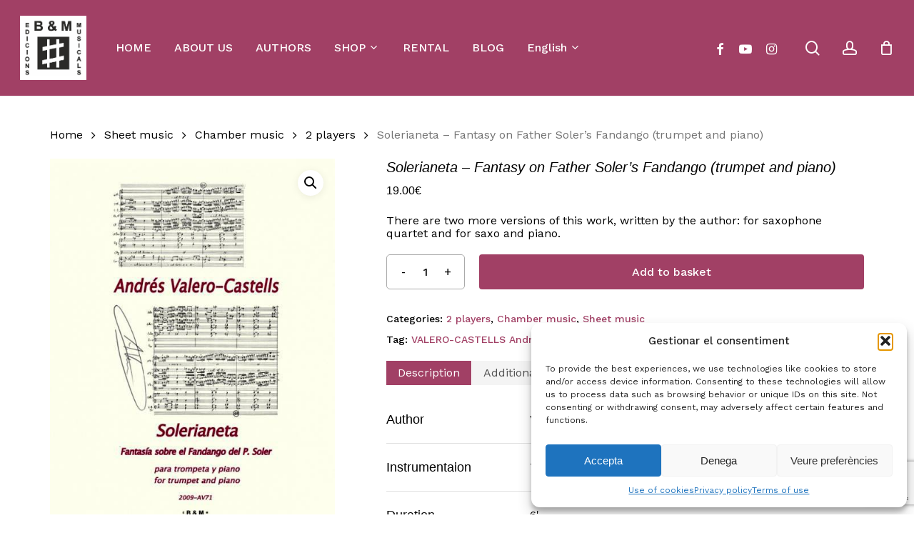

--- FILE ---
content_type: text/html; charset=utf-8
request_url: https://www.google.com/recaptcha/api2/anchor?ar=1&k=6LehlgQgAAAAACR7BGWMNcJt62tw1xt4NSY9M62z&co=aHR0cHM6Ly9icm90b25zbWVyY2FkYWwuY29tOjQ0Mw..&hl=en-GB&v=PoyoqOPhxBO7pBk68S4YbpHZ&size=invisible&anchor-ms=20000&execute-ms=30000&cb=hsuamtk7el2q
body_size: 49132
content:
<!DOCTYPE HTML><html dir="ltr" lang="en-GB"><head><meta http-equiv="Content-Type" content="text/html; charset=UTF-8">
<meta http-equiv="X-UA-Compatible" content="IE=edge">
<title>reCAPTCHA</title>
<style type="text/css">
/* cyrillic-ext */
@font-face {
  font-family: 'Roboto';
  font-style: normal;
  font-weight: 400;
  font-stretch: 100%;
  src: url(//fonts.gstatic.com/s/roboto/v48/KFO7CnqEu92Fr1ME7kSn66aGLdTylUAMa3GUBHMdazTgWw.woff2) format('woff2');
  unicode-range: U+0460-052F, U+1C80-1C8A, U+20B4, U+2DE0-2DFF, U+A640-A69F, U+FE2E-FE2F;
}
/* cyrillic */
@font-face {
  font-family: 'Roboto';
  font-style: normal;
  font-weight: 400;
  font-stretch: 100%;
  src: url(//fonts.gstatic.com/s/roboto/v48/KFO7CnqEu92Fr1ME7kSn66aGLdTylUAMa3iUBHMdazTgWw.woff2) format('woff2');
  unicode-range: U+0301, U+0400-045F, U+0490-0491, U+04B0-04B1, U+2116;
}
/* greek-ext */
@font-face {
  font-family: 'Roboto';
  font-style: normal;
  font-weight: 400;
  font-stretch: 100%;
  src: url(//fonts.gstatic.com/s/roboto/v48/KFO7CnqEu92Fr1ME7kSn66aGLdTylUAMa3CUBHMdazTgWw.woff2) format('woff2');
  unicode-range: U+1F00-1FFF;
}
/* greek */
@font-face {
  font-family: 'Roboto';
  font-style: normal;
  font-weight: 400;
  font-stretch: 100%;
  src: url(//fonts.gstatic.com/s/roboto/v48/KFO7CnqEu92Fr1ME7kSn66aGLdTylUAMa3-UBHMdazTgWw.woff2) format('woff2');
  unicode-range: U+0370-0377, U+037A-037F, U+0384-038A, U+038C, U+038E-03A1, U+03A3-03FF;
}
/* math */
@font-face {
  font-family: 'Roboto';
  font-style: normal;
  font-weight: 400;
  font-stretch: 100%;
  src: url(//fonts.gstatic.com/s/roboto/v48/KFO7CnqEu92Fr1ME7kSn66aGLdTylUAMawCUBHMdazTgWw.woff2) format('woff2');
  unicode-range: U+0302-0303, U+0305, U+0307-0308, U+0310, U+0312, U+0315, U+031A, U+0326-0327, U+032C, U+032F-0330, U+0332-0333, U+0338, U+033A, U+0346, U+034D, U+0391-03A1, U+03A3-03A9, U+03B1-03C9, U+03D1, U+03D5-03D6, U+03F0-03F1, U+03F4-03F5, U+2016-2017, U+2034-2038, U+203C, U+2040, U+2043, U+2047, U+2050, U+2057, U+205F, U+2070-2071, U+2074-208E, U+2090-209C, U+20D0-20DC, U+20E1, U+20E5-20EF, U+2100-2112, U+2114-2115, U+2117-2121, U+2123-214F, U+2190, U+2192, U+2194-21AE, U+21B0-21E5, U+21F1-21F2, U+21F4-2211, U+2213-2214, U+2216-22FF, U+2308-230B, U+2310, U+2319, U+231C-2321, U+2336-237A, U+237C, U+2395, U+239B-23B7, U+23D0, U+23DC-23E1, U+2474-2475, U+25AF, U+25B3, U+25B7, U+25BD, U+25C1, U+25CA, U+25CC, U+25FB, U+266D-266F, U+27C0-27FF, U+2900-2AFF, U+2B0E-2B11, U+2B30-2B4C, U+2BFE, U+3030, U+FF5B, U+FF5D, U+1D400-1D7FF, U+1EE00-1EEFF;
}
/* symbols */
@font-face {
  font-family: 'Roboto';
  font-style: normal;
  font-weight: 400;
  font-stretch: 100%;
  src: url(//fonts.gstatic.com/s/roboto/v48/KFO7CnqEu92Fr1ME7kSn66aGLdTylUAMaxKUBHMdazTgWw.woff2) format('woff2');
  unicode-range: U+0001-000C, U+000E-001F, U+007F-009F, U+20DD-20E0, U+20E2-20E4, U+2150-218F, U+2190, U+2192, U+2194-2199, U+21AF, U+21E6-21F0, U+21F3, U+2218-2219, U+2299, U+22C4-22C6, U+2300-243F, U+2440-244A, U+2460-24FF, U+25A0-27BF, U+2800-28FF, U+2921-2922, U+2981, U+29BF, U+29EB, U+2B00-2BFF, U+4DC0-4DFF, U+FFF9-FFFB, U+10140-1018E, U+10190-1019C, U+101A0, U+101D0-101FD, U+102E0-102FB, U+10E60-10E7E, U+1D2C0-1D2D3, U+1D2E0-1D37F, U+1F000-1F0FF, U+1F100-1F1AD, U+1F1E6-1F1FF, U+1F30D-1F30F, U+1F315, U+1F31C, U+1F31E, U+1F320-1F32C, U+1F336, U+1F378, U+1F37D, U+1F382, U+1F393-1F39F, U+1F3A7-1F3A8, U+1F3AC-1F3AF, U+1F3C2, U+1F3C4-1F3C6, U+1F3CA-1F3CE, U+1F3D4-1F3E0, U+1F3ED, U+1F3F1-1F3F3, U+1F3F5-1F3F7, U+1F408, U+1F415, U+1F41F, U+1F426, U+1F43F, U+1F441-1F442, U+1F444, U+1F446-1F449, U+1F44C-1F44E, U+1F453, U+1F46A, U+1F47D, U+1F4A3, U+1F4B0, U+1F4B3, U+1F4B9, U+1F4BB, U+1F4BF, U+1F4C8-1F4CB, U+1F4D6, U+1F4DA, U+1F4DF, U+1F4E3-1F4E6, U+1F4EA-1F4ED, U+1F4F7, U+1F4F9-1F4FB, U+1F4FD-1F4FE, U+1F503, U+1F507-1F50B, U+1F50D, U+1F512-1F513, U+1F53E-1F54A, U+1F54F-1F5FA, U+1F610, U+1F650-1F67F, U+1F687, U+1F68D, U+1F691, U+1F694, U+1F698, U+1F6AD, U+1F6B2, U+1F6B9-1F6BA, U+1F6BC, U+1F6C6-1F6CF, U+1F6D3-1F6D7, U+1F6E0-1F6EA, U+1F6F0-1F6F3, U+1F6F7-1F6FC, U+1F700-1F7FF, U+1F800-1F80B, U+1F810-1F847, U+1F850-1F859, U+1F860-1F887, U+1F890-1F8AD, U+1F8B0-1F8BB, U+1F8C0-1F8C1, U+1F900-1F90B, U+1F93B, U+1F946, U+1F984, U+1F996, U+1F9E9, U+1FA00-1FA6F, U+1FA70-1FA7C, U+1FA80-1FA89, U+1FA8F-1FAC6, U+1FACE-1FADC, U+1FADF-1FAE9, U+1FAF0-1FAF8, U+1FB00-1FBFF;
}
/* vietnamese */
@font-face {
  font-family: 'Roboto';
  font-style: normal;
  font-weight: 400;
  font-stretch: 100%;
  src: url(//fonts.gstatic.com/s/roboto/v48/KFO7CnqEu92Fr1ME7kSn66aGLdTylUAMa3OUBHMdazTgWw.woff2) format('woff2');
  unicode-range: U+0102-0103, U+0110-0111, U+0128-0129, U+0168-0169, U+01A0-01A1, U+01AF-01B0, U+0300-0301, U+0303-0304, U+0308-0309, U+0323, U+0329, U+1EA0-1EF9, U+20AB;
}
/* latin-ext */
@font-face {
  font-family: 'Roboto';
  font-style: normal;
  font-weight: 400;
  font-stretch: 100%;
  src: url(//fonts.gstatic.com/s/roboto/v48/KFO7CnqEu92Fr1ME7kSn66aGLdTylUAMa3KUBHMdazTgWw.woff2) format('woff2');
  unicode-range: U+0100-02BA, U+02BD-02C5, U+02C7-02CC, U+02CE-02D7, U+02DD-02FF, U+0304, U+0308, U+0329, U+1D00-1DBF, U+1E00-1E9F, U+1EF2-1EFF, U+2020, U+20A0-20AB, U+20AD-20C0, U+2113, U+2C60-2C7F, U+A720-A7FF;
}
/* latin */
@font-face {
  font-family: 'Roboto';
  font-style: normal;
  font-weight: 400;
  font-stretch: 100%;
  src: url(//fonts.gstatic.com/s/roboto/v48/KFO7CnqEu92Fr1ME7kSn66aGLdTylUAMa3yUBHMdazQ.woff2) format('woff2');
  unicode-range: U+0000-00FF, U+0131, U+0152-0153, U+02BB-02BC, U+02C6, U+02DA, U+02DC, U+0304, U+0308, U+0329, U+2000-206F, U+20AC, U+2122, U+2191, U+2193, U+2212, U+2215, U+FEFF, U+FFFD;
}
/* cyrillic-ext */
@font-face {
  font-family: 'Roboto';
  font-style: normal;
  font-weight: 500;
  font-stretch: 100%;
  src: url(//fonts.gstatic.com/s/roboto/v48/KFO7CnqEu92Fr1ME7kSn66aGLdTylUAMa3GUBHMdazTgWw.woff2) format('woff2');
  unicode-range: U+0460-052F, U+1C80-1C8A, U+20B4, U+2DE0-2DFF, U+A640-A69F, U+FE2E-FE2F;
}
/* cyrillic */
@font-face {
  font-family: 'Roboto';
  font-style: normal;
  font-weight: 500;
  font-stretch: 100%;
  src: url(//fonts.gstatic.com/s/roboto/v48/KFO7CnqEu92Fr1ME7kSn66aGLdTylUAMa3iUBHMdazTgWw.woff2) format('woff2');
  unicode-range: U+0301, U+0400-045F, U+0490-0491, U+04B0-04B1, U+2116;
}
/* greek-ext */
@font-face {
  font-family: 'Roboto';
  font-style: normal;
  font-weight: 500;
  font-stretch: 100%;
  src: url(//fonts.gstatic.com/s/roboto/v48/KFO7CnqEu92Fr1ME7kSn66aGLdTylUAMa3CUBHMdazTgWw.woff2) format('woff2');
  unicode-range: U+1F00-1FFF;
}
/* greek */
@font-face {
  font-family: 'Roboto';
  font-style: normal;
  font-weight: 500;
  font-stretch: 100%;
  src: url(//fonts.gstatic.com/s/roboto/v48/KFO7CnqEu92Fr1ME7kSn66aGLdTylUAMa3-UBHMdazTgWw.woff2) format('woff2');
  unicode-range: U+0370-0377, U+037A-037F, U+0384-038A, U+038C, U+038E-03A1, U+03A3-03FF;
}
/* math */
@font-face {
  font-family: 'Roboto';
  font-style: normal;
  font-weight: 500;
  font-stretch: 100%;
  src: url(//fonts.gstatic.com/s/roboto/v48/KFO7CnqEu92Fr1ME7kSn66aGLdTylUAMawCUBHMdazTgWw.woff2) format('woff2');
  unicode-range: U+0302-0303, U+0305, U+0307-0308, U+0310, U+0312, U+0315, U+031A, U+0326-0327, U+032C, U+032F-0330, U+0332-0333, U+0338, U+033A, U+0346, U+034D, U+0391-03A1, U+03A3-03A9, U+03B1-03C9, U+03D1, U+03D5-03D6, U+03F0-03F1, U+03F4-03F5, U+2016-2017, U+2034-2038, U+203C, U+2040, U+2043, U+2047, U+2050, U+2057, U+205F, U+2070-2071, U+2074-208E, U+2090-209C, U+20D0-20DC, U+20E1, U+20E5-20EF, U+2100-2112, U+2114-2115, U+2117-2121, U+2123-214F, U+2190, U+2192, U+2194-21AE, U+21B0-21E5, U+21F1-21F2, U+21F4-2211, U+2213-2214, U+2216-22FF, U+2308-230B, U+2310, U+2319, U+231C-2321, U+2336-237A, U+237C, U+2395, U+239B-23B7, U+23D0, U+23DC-23E1, U+2474-2475, U+25AF, U+25B3, U+25B7, U+25BD, U+25C1, U+25CA, U+25CC, U+25FB, U+266D-266F, U+27C0-27FF, U+2900-2AFF, U+2B0E-2B11, U+2B30-2B4C, U+2BFE, U+3030, U+FF5B, U+FF5D, U+1D400-1D7FF, U+1EE00-1EEFF;
}
/* symbols */
@font-face {
  font-family: 'Roboto';
  font-style: normal;
  font-weight: 500;
  font-stretch: 100%;
  src: url(//fonts.gstatic.com/s/roboto/v48/KFO7CnqEu92Fr1ME7kSn66aGLdTylUAMaxKUBHMdazTgWw.woff2) format('woff2');
  unicode-range: U+0001-000C, U+000E-001F, U+007F-009F, U+20DD-20E0, U+20E2-20E4, U+2150-218F, U+2190, U+2192, U+2194-2199, U+21AF, U+21E6-21F0, U+21F3, U+2218-2219, U+2299, U+22C4-22C6, U+2300-243F, U+2440-244A, U+2460-24FF, U+25A0-27BF, U+2800-28FF, U+2921-2922, U+2981, U+29BF, U+29EB, U+2B00-2BFF, U+4DC0-4DFF, U+FFF9-FFFB, U+10140-1018E, U+10190-1019C, U+101A0, U+101D0-101FD, U+102E0-102FB, U+10E60-10E7E, U+1D2C0-1D2D3, U+1D2E0-1D37F, U+1F000-1F0FF, U+1F100-1F1AD, U+1F1E6-1F1FF, U+1F30D-1F30F, U+1F315, U+1F31C, U+1F31E, U+1F320-1F32C, U+1F336, U+1F378, U+1F37D, U+1F382, U+1F393-1F39F, U+1F3A7-1F3A8, U+1F3AC-1F3AF, U+1F3C2, U+1F3C4-1F3C6, U+1F3CA-1F3CE, U+1F3D4-1F3E0, U+1F3ED, U+1F3F1-1F3F3, U+1F3F5-1F3F7, U+1F408, U+1F415, U+1F41F, U+1F426, U+1F43F, U+1F441-1F442, U+1F444, U+1F446-1F449, U+1F44C-1F44E, U+1F453, U+1F46A, U+1F47D, U+1F4A3, U+1F4B0, U+1F4B3, U+1F4B9, U+1F4BB, U+1F4BF, U+1F4C8-1F4CB, U+1F4D6, U+1F4DA, U+1F4DF, U+1F4E3-1F4E6, U+1F4EA-1F4ED, U+1F4F7, U+1F4F9-1F4FB, U+1F4FD-1F4FE, U+1F503, U+1F507-1F50B, U+1F50D, U+1F512-1F513, U+1F53E-1F54A, U+1F54F-1F5FA, U+1F610, U+1F650-1F67F, U+1F687, U+1F68D, U+1F691, U+1F694, U+1F698, U+1F6AD, U+1F6B2, U+1F6B9-1F6BA, U+1F6BC, U+1F6C6-1F6CF, U+1F6D3-1F6D7, U+1F6E0-1F6EA, U+1F6F0-1F6F3, U+1F6F7-1F6FC, U+1F700-1F7FF, U+1F800-1F80B, U+1F810-1F847, U+1F850-1F859, U+1F860-1F887, U+1F890-1F8AD, U+1F8B0-1F8BB, U+1F8C0-1F8C1, U+1F900-1F90B, U+1F93B, U+1F946, U+1F984, U+1F996, U+1F9E9, U+1FA00-1FA6F, U+1FA70-1FA7C, U+1FA80-1FA89, U+1FA8F-1FAC6, U+1FACE-1FADC, U+1FADF-1FAE9, U+1FAF0-1FAF8, U+1FB00-1FBFF;
}
/* vietnamese */
@font-face {
  font-family: 'Roboto';
  font-style: normal;
  font-weight: 500;
  font-stretch: 100%;
  src: url(//fonts.gstatic.com/s/roboto/v48/KFO7CnqEu92Fr1ME7kSn66aGLdTylUAMa3OUBHMdazTgWw.woff2) format('woff2');
  unicode-range: U+0102-0103, U+0110-0111, U+0128-0129, U+0168-0169, U+01A0-01A1, U+01AF-01B0, U+0300-0301, U+0303-0304, U+0308-0309, U+0323, U+0329, U+1EA0-1EF9, U+20AB;
}
/* latin-ext */
@font-face {
  font-family: 'Roboto';
  font-style: normal;
  font-weight: 500;
  font-stretch: 100%;
  src: url(//fonts.gstatic.com/s/roboto/v48/KFO7CnqEu92Fr1ME7kSn66aGLdTylUAMa3KUBHMdazTgWw.woff2) format('woff2');
  unicode-range: U+0100-02BA, U+02BD-02C5, U+02C7-02CC, U+02CE-02D7, U+02DD-02FF, U+0304, U+0308, U+0329, U+1D00-1DBF, U+1E00-1E9F, U+1EF2-1EFF, U+2020, U+20A0-20AB, U+20AD-20C0, U+2113, U+2C60-2C7F, U+A720-A7FF;
}
/* latin */
@font-face {
  font-family: 'Roboto';
  font-style: normal;
  font-weight: 500;
  font-stretch: 100%;
  src: url(//fonts.gstatic.com/s/roboto/v48/KFO7CnqEu92Fr1ME7kSn66aGLdTylUAMa3yUBHMdazQ.woff2) format('woff2');
  unicode-range: U+0000-00FF, U+0131, U+0152-0153, U+02BB-02BC, U+02C6, U+02DA, U+02DC, U+0304, U+0308, U+0329, U+2000-206F, U+20AC, U+2122, U+2191, U+2193, U+2212, U+2215, U+FEFF, U+FFFD;
}
/* cyrillic-ext */
@font-face {
  font-family: 'Roboto';
  font-style: normal;
  font-weight: 900;
  font-stretch: 100%;
  src: url(//fonts.gstatic.com/s/roboto/v48/KFO7CnqEu92Fr1ME7kSn66aGLdTylUAMa3GUBHMdazTgWw.woff2) format('woff2');
  unicode-range: U+0460-052F, U+1C80-1C8A, U+20B4, U+2DE0-2DFF, U+A640-A69F, U+FE2E-FE2F;
}
/* cyrillic */
@font-face {
  font-family: 'Roboto';
  font-style: normal;
  font-weight: 900;
  font-stretch: 100%;
  src: url(//fonts.gstatic.com/s/roboto/v48/KFO7CnqEu92Fr1ME7kSn66aGLdTylUAMa3iUBHMdazTgWw.woff2) format('woff2');
  unicode-range: U+0301, U+0400-045F, U+0490-0491, U+04B0-04B1, U+2116;
}
/* greek-ext */
@font-face {
  font-family: 'Roboto';
  font-style: normal;
  font-weight: 900;
  font-stretch: 100%;
  src: url(//fonts.gstatic.com/s/roboto/v48/KFO7CnqEu92Fr1ME7kSn66aGLdTylUAMa3CUBHMdazTgWw.woff2) format('woff2');
  unicode-range: U+1F00-1FFF;
}
/* greek */
@font-face {
  font-family: 'Roboto';
  font-style: normal;
  font-weight: 900;
  font-stretch: 100%;
  src: url(//fonts.gstatic.com/s/roboto/v48/KFO7CnqEu92Fr1ME7kSn66aGLdTylUAMa3-UBHMdazTgWw.woff2) format('woff2');
  unicode-range: U+0370-0377, U+037A-037F, U+0384-038A, U+038C, U+038E-03A1, U+03A3-03FF;
}
/* math */
@font-face {
  font-family: 'Roboto';
  font-style: normal;
  font-weight: 900;
  font-stretch: 100%;
  src: url(//fonts.gstatic.com/s/roboto/v48/KFO7CnqEu92Fr1ME7kSn66aGLdTylUAMawCUBHMdazTgWw.woff2) format('woff2');
  unicode-range: U+0302-0303, U+0305, U+0307-0308, U+0310, U+0312, U+0315, U+031A, U+0326-0327, U+032C, U+032F-0330, U+0332-0333, U+0338, U+033A, U+0346, U+034D, U+0391-03A1, U+03A3-03A9, U+03B1-03C9, U+03D1, U+03D5-03D6, U+03F0-03F1, U+03F4-03F5, U+2016-2017, U+2034-2038, U+203C, U+2040, U+2043, U+2047, U+2050, U+2057, U+205F, U+2070-2071, U+2074-208E, U+2090-209C, U+20D0-20DC, U+20E1, U+20E5-20EF, U+2100-2112, U+2114-2115, U+2117-2121, U+2123-214F, U+2190, U+2192, U+2194-21AE, U+21B0-21E5, U+21F1-21F2, U+21F4-2211, U+2213-2214, U+2216-22FF, U+2308-230B, U+2310, U+2319, U+231C-2321, U+2336-237A, U+237C, U+2395, U+239B-23B7, U+23D0, U+23DC-23E1, U+2474-2475, U+25AF, U+25B3, U+25B7, U+25BD, U+25C1, U+25CA, U+25CC, U+25FB, U+266D-266F, U+27C0-27FF, U+2900-2AFF, U+2B0E-2B11, U+2B30-2B4C, U+2BFE, U+3030, U+FF5B, U+FF5D, U+1D400-1D7FF, U+1EE00-1EEFF;
}
/* symbols */
@font-face {
  font-family: 'Roboto';
  font-style: normal;
  font-weight: 900;
  font-stretch: 100%;
  src: url(//fonts.gstatic.com/s/roboto/v48/KFO7CnqEu92Fr1ME7kSn66aGLdTylUAMaxKUBHMdazTgWw.woff2) format('woff2');
  unicode-range: U+0001-000C, U+000E-001F, U+007F-009F, U+20DD-20E0, U+20E2-20E4, U+2150-218F, U+2190, U+2192, U+2194-2199, U+21AF, U+21E6-21F0, U+21F3, U+2218-2219, U+2299, U+22C4-22C6, U+2300-243F, U+2440-244A, U+2460-24FF, U+25A0-27BF, U+2800-28FF, U+2921-2922, U+2981, U+29BF, U+29EB, U+2B00-2BFF, U+4DC0-4DFF, U+FFF9-FFFB, U+10140-1018E, U+10190-1019C, U+101A0, U+101D0-101FD, U+102E0-102FB, U+10E60-10E7E, U+1D2C0-1D2D3, U+1D2E0-1D37F, U+1F000-1F0FF, U+1F100-1F1AD, U+1F1E6-1F1FF, U+1F30D-1F30F, U+1F315, U+1F31C, U+1F31E, U+1F320-1F32C, U+1F336, U+1F378, U+1F37D, U+1F382, U+1F393-1F39F, U+1F3A7-1F3A8, U+1F3AC-1F3AF, U+1F3C2, U+1F3C4-1F3C6, U+1F3CA-1F3CE, U+1F3D4-1F3E0, U+1F3ED, U+1F3F1-1F3F3, U+1F3F5-1F3F7, U+1F408, U+1F415, U+1F41F, U+1F426, U+1F43F, U+1F441-1F442, U+1F444, U+1F446-1F449, U+1F44C-1F44E, U+1F453, U+1F46A, U+1F47D, U+1F4A3, U+1F4B0, U+1F4B3, U+1F4B9, U+1F4BB, U+1F4BF, U+1F4C8-1F4CB, U+1F4D6, U+1F4DA, U+1F4DF, U+1F4E3-1F4E6, U+1F4EA-1F4ED, U+1F4F7, U+1F4F9-1F4FB, U+1F4FD-1F4FE, U+1F503, U+1F507-1F50B, U+1F50D, U+1F512-1F513, U+1F53E-1F54A, U+1F54F-1F5FA, U+1F610, U+1F650-1F67F, U+1F687, U+1F68D, U+1F691, U+1F694, U+1F698, U+1F6AD, U+1F6B2, U+1F6B9-1F6BA, U+1F6BC, U+1F6C6-1F6CF, U+1F6D3-1F6D7, U+1F6E0-1F6EA, U+1F6F0-1F6F3, U+1F6F7-1F6FC, U+1F700-1F7FF, U+1F800-1F80B, U+1F810-1F847, U+1F850-1F859, U+1F860-1F887, U+1F890-1F8AD, U+1F8B0-1F8BB, U+1F8C0-1F8C1, U+1F900-1F90B, U+1F93B, U+1F946, U+1F984, U+1F996, U+1F9E9, U+1FA00-1FA6F, U+1FA70-1FA7C, U+1FA80-1FA89, U+1FA8F-1FAC6, U+1FACE-1FADC, U+1FADF-1FAE9, U+1FAF0-1FAF8, U+1FB00-1FBFF;
}
/* vietnamese */
@font-face {
  font-family: 'Roboto';
  font-style: normal;
  font-weight: 900;
  font-stretch: 100%;
  src: url(//fonts.gstatic.com/s/roboto/v48/KFO7CnqEu92Fr1ME7kSn66aGLdTylUAMa3OUBHMdazTgWw.woff2) format('woff2');
  unicode-range: U+0102-0103, U+0110-0111, U+0128-0129, U+0168-0169, U+01A0-01A1, U+01AF-01B0, U+0300-0301, U+0303-0304, U+0308-0309, U+0323, U+0329, U+1EA0-1EF9, U+20AB;
}
/* latin-ext */
@font-face {
  font-family: 'Roboto';
  font-style: normal;
  font-weight: 900;
  font-stretch: 100%;
  src: url(//fonts.gstatic.com/s/roboto/v48/KFO7CnqEu92Fr1ME7kSn66aGLdTylUAMa3KUBHMdazTgWw.woff2) format('woff2');
  unicode-range: U+0100-02BA, U+02BD-02C5, U+02C7-02CC, U+02CE-02D7, U+02DD-02FF, U+0304, U+0308, U+0329, U+1D00-1DBF, U+1E00-1E9F, U+1EF2-1EFF, U+2020, U+20A0-20AB, U+20AD-20C0, U+2113, U+2C60-2C7F, U+A720-A7FF;
}
/* latin */
@font-face {
  font-family: 'Roboto';
  font-style: normal;
  font-weight: 900;
  font-stretch: 100%;
  src: url(//fonts.gstatic.com/s/roboto/v48/KFO7CnqEu92Fr1ME7kSn66aGLdTylUAMa3yUBHMdazQ.woff2) format('woff2');
  unicode-range: U+0000-00FF, U+0131, U+0152-0153, U+02BB-02BC, U+02C6, U+02DA, U+02DC, U+0304, U+0308, U+0329, U+2000-206F, U+20AC, U+2122, U+2191, U+2193, U+2212, U+2215, U+FEFF, U+FFFD;
}

</style>
<link rel="stylesheet" type="text/css" href="https://www.gstatic.com/recaptcha/releases/PoyoqOPhxBO7pBk68S4YbpHZ/styles__ltr.css">
<script nonce="ux-LgswxjTpuiS9SRzPw4w" type="text/javascript">window['__recaptcha_api'] = 'https://www.google.com/recaptcha/api2/';</script>
<script type="text/javascript" src="https://www.gstatic.com/recaptcha/releases/PoyoqOPhxBO7pBk68S4YbpHZ/recaptcha__en_gb.js" nonce="ux-LgswxjTpuiS9SRzPw4w">
      
    </script></head>
<body><div id="rc-anchor-alert" class="rc-anchor-alert"></div>
<input type="hidden" id="recaptcha-token" value="[base64]">
<script type="text/javascript" nonce="ux-LgswxjTpuiS9SRzPw4w">
      recaptcha.anchor.Main.init("[\x22ainput\x22,[\x22bgdata\x22,\x22\x22,\[base64]/[base64]/[base64]/[base64]/[base64]/[base64]/[base64]/[base64]/[base64]/[base64]\\u003d\x22,\[base64]\x22,\x22w5jCrcKuw5PCs8Oww5HDjktXaHURfcKbwps0X2jCjQXDsDLCk8KvEcK4w60oV8KxAsKgecKOYENCNcOYNUFoPyHCoTvDtA1BM8Ovw5HDnMOuw6YjO2zDgGA6wrDDlCzCs0Bdwp/DssKaHDDDuVPCoMOAKHPDnkjCicOxPsOpRcKuw53DnsKkwos5w7jCk8ONfB7CtyDCjV3CuVNpw73DoFAFaHIXCcO8Z8Kpw5XDn8K+AsOOwqAINMO6wpnDnsKWw4fDl8KUwofCoAfCqArCuHBLIFzDvw/ChADCrsOrMcKgcEw/JUDCoMOIPUrDuMO+w7HDtcOBHTI5woPDlQDDlMKiw65pw6M0FsKfHsKqcMK6GBPDgk3CmsOeJE5Rw7lpwqtWwqHDulszSlc/A8Otw4tZRADCv8KEesKUF8KLw7Bsw7fDqA3CrhbCkQXDscKvOcKmKnp/OBMdYcK/N8OeBcOdFmAFw6/CiSzDvcO2eMKpwpTCnsOHwp99b8KIwqjCgwPCgMKkwoDClCFewp97w5zCiMOlw5XCvkjDtDoMwp7CpcKlw7Ypwr/DlBk7wqLCsFhsEsOKGMOCw6RLw51Dw7/Cl8O+Nl55w5h6w7/[base64]/wqDCozzCnQLCtcKow7g2wrAQFEtoPsO1w5nDoikrwqfCiXNlwp7Clkgiw7Egw5tUw50rwoTCgcOrC8K4wrZwT3NEw6fDqmbChMKbZnJkwqHCkRwcN8KpPAIUMk5iGsO8wrfDh8KiVcKdwr7DqTfCmifCigB0w7TCmwnDszzDjcO7VX0PwoPDuD/DvQnCpcKJZRlrXcKfw5pPCD/DucKJw7PCr8K/acOOwrQcZyYUZWjCgwjCtMO0NMK7WlzCl0Z8dMKiwrhCw6pYwo7ClcOywrLCqsK0AcO/SjzDhsOhwr3CjV9Cwp8eUsKMw5J6A8OeG3vDkXHClgMaKMKRXyTDgcKawp/DuRDDlQ/CvMKKb0dUwrHCtAnClnvCgBUmCcKgbcOsAmrDksKMwonDjsKPUinCtUAcIMOhPsOKwq9Ww5nChsO5GMKVw7HCtgfClz/CsUUnTsKFfwYww7DCsSkQasOSwpPCh1nDmQkjwohewogZLGXCgxPDgmXDiAzDsHbDpDPCj8OawqcDw410w7PCokZuwohkwp7CnlTCpMK4w7rDs8OcRcOYwohhLTVbw6zCtMOyw7QVw7fCmMK5HA/DiiXDlW3CrMOTbMOmw6JAw5B/wpRbw5ogw68+w53DnMKGWMOlwrbDqMKRRMKRY8KOIcK9IcOSw5TCrFg5w4o2wo0+wo/DqUDDv03CoiDDmGfDvBDCmjo4V1wBwqTCmQ/[base64]/[base64]/DosKpwqrCs8KbwrDDq8KoMyPCoy3DqMKVw6DCgcOMXsKRw53DrUsUJAYpWMOyLGh8FsOUGsO0C01YwpzCtsOec8KOURkTwpzDhm0VwrwAGMKcwoHCplQ/w6F5LMKJwr/[base64]/DlgENw4jDmMKxw6cTw5tMWGfCssKIw6LDl8OTZ8OILMOKwqh3w7oOcRrDsMKPwrvCmA4/W07CnMONf8KNw7B6wo/CqWpHOsOpEMKcSnbCrRIpA2fDiXPDr8ORwoo1UsKfYsKkw49iEcKqMcODw4rCl0HCo8OYw4YOM8OKZTkUJMODw5rClcOKw7zCpnBgw49kwpXCrEYOGiNXw7HCsBrDlmkrYhs+FBwgw4jDg0cgUi5UK8KDw74Rwr/CksOqHcK9wrR8GsOuCMKodQR2w7/CpVDDrMKlwoDDn3/DhgHDggg5Xj4VXQYRbcKQwrs1wqFiDWUtw4TCq2JHwrfCpj9awpIDMhbCjEYNwprCrMKkw6pbAnnClm7DgMKDEMKKwqHDgn8aB8K4wqDDj8KaLXI+wr/ChcO4dsOhwqfDvA/DiHwaWMKfwrrDj8OkUsKzwrduw7E0JF7CrsKkHx08JRDCvmvDkcKSw5/[base64]/CtMOew6NpH8OPwqTDsX4DK8KePQvCtlXCmEozwr7CkMKeMElfwpzDjG7CtsKMNsOMw7hTwoBAw49HdcKiQMKEworCr8OOOhYqw7TDmsKywqUwacO5wrjDjA/CoMKFw6IewpzCu8KjwqXCpsO/wpLDksOswpNcw6/[base64]/ClDoGw4rDiF9LbhR9wrlqT8OWXMOjw7jCmkHCg2/[base64]/wqbClcKLw5nDgsOxbRd0wrEwwq4YZgjCl8KAw6glw7hfwrB+WyXDrsKvDSolDgHCh8KXD8K4wo/[base64]/CkMK8wpbCo3fCmMOAXcKQJsKSwqDDsGludkVTfcKuaMKgIcKlwqbCn8Oxw65Zw6Ztw6zClQIgwpTCiF3DlHvCgmPCt2cgwqHDnsKnF8Khwq1tQjIjwpvCqMO6AFPCk3VIwo4fwrdgM8KCSnUtSsKUamLDiSlWwrASwr7DqcO3dMOEFcO5wqtvwq/[base64]/[base64]/wqDCt8KFR8OESHbDglUhwqPDgsOAw4DDjBhEwq3DtcKuXcK2XE9BLjPDp38QRcKiwq3Do2gfOEpUWA3Cj0rCrkMXwowzbEDCgiLCuGdbJsOxw7fCjG/DhcOzYV9ow55NYEpvw6DDsMOAw64kwp4Hw50bwpDDrjFXZgjCqW8KR8KoM8KswpLDizvCuhTCqzsMVMKkwoFPFBvCusOVwprCiwrDjsOTw6HDu2xfLQLDkD/DtsKJwr0pwpPCgUI0wqrDgUohwpjCn0s0EMOARcKrBcK1wpNXw7/DvcOQLSXDpBfDiBDCqELDrmHChGfCowLCqcKqHcKVDsK9BcKodnPCuVJNwrjCvUAIMB49DFLCkHjCghDDssKaWkAxw6ZYwpwAw5/CucOzIB8dw7LCpMKbwrvDi8KKw67DvsO4YALCkxQ4M8K9w4/Dh2wNwoF/alrCqTptw5nCkMKQbRjCpcKjb8Ozw5vDuTUVMMOEwozCoDReMcO5w4oZwpRuw4TDtTHDgWEHEsOjw6UMwqoew5UrMMK2a2vChcKLwopIHMOxZcKKC3TDtcKbJykkw6Ikw6XCk8K4YwTCpcOnQ8OTZsKHf8OdC8KjEMOnwq/CiBd3w4R+Y8OMEMOiw4NDw4IPIMOff8O9WcOtKcOdw6d4LzbCvmXDqMK+wqzCscOJPsKswqDDgMOVw5tdAsKTF8OMw4cLwpF3w6p4wqZtwozDr8OHw4zDnVp0ZsKwP8K4w7VNwo7DucKOw7kzYQ5+w4nDjUBRIwrCgWYHTsKZw54mwp3CoShwwq/DjgDDu8O+wpbDqcOqw5PCnsK3w5dvHcKlfCnChsKQRsKSd8K4w6Eiw5bDsC0mwqzCkShAw4XDmS50XBXCi3nDssOLw7/[base64]/DilzCt8OVw5c8wpRxw4ApZjvCrsOHwpPDnsKKwr3Co2DDpcKew75rGRs0wpQNw5gYDSnClMOBw5EIw41iFDzCssKgR8KbUF47woBQLFfCuMK+w5jDuMO/dCjDggfCisKvJsOcf8K8w4TCpcKQA0Rfwr/CvcK3DcKdGzPDkHvCosKMwrgPJl7CngbCr8OXw53Dn1cEacOMw4Anw7wlwog9YxtVfjEYw5nDhxILFMKTwpNCwpxtwrXCucKDw6fCh3IzwrIEwpk+T212wqIDwokYwqLDsTIsw6TDrsOOw6NkJMOTZsKxwooQwqbDkS/CrMOXwqHDrMKnwpdWPsOKw6FeeMKFw7PCg8KMwrhAMcKmwqV2w77CsxfCp8OCwqZpAMO7YGhMw4TCs8KKI8OkU2NFIcO1w5IaIsOiasORwrQvOSBLPsOdI8OKwqBtScKqX8K2w4wLw7nDhjzCq8Ogw7DClCPDvcOjSx7CgsOnGcO3AsOfw4/Cmh18AcKfwqHDsMK5O8OswqcLw7/CsTQ6w4hdRcK/woTCjsOUbcOCSErCl3pWXWxuQwnCrwHCr8KZYFoAwrnCjSdCw7jDoMOVw5fDpcOjE23CqSrDtVDDjGxKZMOKKhYDwojCucOuNsO2JUklT8KGw5kaw4fDhMOYKcKXeUrDiQDCosKXPMOKKMK1w6M9w4/CvhgmfsKzw606wo90w5NUw5xRw6w8wo7DpsK3e13DgxdYYT7Cg3PClDQMdxw6wow2wrDDusOgwpc8fMK+GGV/esOqD8K0SMKCwr95w5N5ccOZJmFhwprCmsOpwprCoS1YVT7CnjZaecObZFfCgULDln3CpsKQaMOIw4zCm8O0bcOjU2LCicOJwrZZw4wNN8OFwrzCuz3DrMKsMxRLwo9CwoDCgSLCrSDCvW9cwpgRJ0zCqMO/wqbCt8KWZcOsw6XCoQ7CjGFAYyzDvRMMeBkjwoPCvsOKLMKxw5YHw6vCoCHCsMKbMmbCscKMwqDCvkQ1w7h6wqjCmkfCksONwrAhwp8uFC7DsyjDkcK7w509w5bCt8KZwqDCh8KjMwAewrrDhQMrCjfCuMK/McOiPsKzwpdSRsKcDsONwqcGHU9iEidOwpzDilHCoHokI8OYcnPDqcKXI0LCgMKZN8OIw6d6AgXCqg9uehLDmm5Mwq1QwoLDhSwPwpcRJMOvDXJpJcKUw4IpwooPXzt0F8OCwo81R8K7d8KMfMOwQyLCpMOQw5l0w63Cj8KBw6zDqMOFZy7DhsK/CcO/K8OfPnzDhXzDl8Oiw5/CqMODw4ZmwrjCoMOcw7zCj8OqX2E1HMK9wppGw6nChntcWj/DqRwFdsK9w6TDusOUwo8uVsKDZcOvUMK5wrvCqChKcsOHwpDDvwTDuMKWZXtyw7jDqkkkN8OEVHjCncKFwp41wpJDwrTDrD93wrPDpsO5w4LCoU18wpLCk8KDWTofwrTClMKcDcKqwp50IGwiw7AEwobDuU01wrLCghN/ewHDti3DmibDgsKFJcO1wpo3KT3ChQLCrA7Chx7DoVA5wqRowp14w4XCpgzDvxXCmcOaaVPCtlXDpMOrA8OZY1gIFW7CmG4Kw5DDo8Kjw4rCmMK9wqLCrzTCkTLDqX7DkwrDg8KOWsKXwosmwq1HWmJ1w7LCk29bw4VyP0REw65/GcOPMCzCp3Zkwr0sQ8KRGsOxwpgxwrDCvMOufMOUB8OmL0Fow5nDhsKLZnFmVcODwqQywrrCvHHDo0nCosOAw4oXIUZTZ2lpwq1Zw54gw4lIw6F3AmwQGEzDnF0OwopIwqFWw5PCl8O0w4HDuSDChcK/DTLDgGjDqsKgwoNAwqswQRrCoMK3AUZVFkJGKhXDnwRMw5XDlMO/[base64]/CvDdew6PCocOAw6ZLNjI/FsKfa3DCq8O3wo7DgFZRc8OjSCjDvHJew6/ChcKSTh7DpnZIw4/CkQ7CqypROlzCiwo2EiwDP8Kow4/DgSvDs8KYQiAswr9jwoTClWAsP8KzMCTDugtGwrTClUcGHMOQw6HDjn0SXhrDqMKsDQhUZBvDpzlJwr9owopob1tFwr4bIcKfe8KlPndACncIwpDDpMOwFHHDoglZawTDsiQ/e8KPUcKqw4lpWHhrw48Fw5nCnD3CsMOkwq10dFfCm8KpekvCqF8Iw5h8EhlkJjxcwojDq8Ogw6HCosK2w73DiX3CuHlQF8OUwpFoD8K3OETCmU8vwp7CqsK/woLDmsOSw5zDkTDDkSPDksOfw58HwqDCgMOTcFpXY8KYw6PCl3rDqR/DiRbCk8KxYhl+HR4IUm8Zw4wPw6h9wp/[base64]/DpsKVFmbDk0J2w6ZTGnZOw7Bow6DDh8KmDcK0fCwtTMKjwoNHbV1QBmrCi8Oiw58Iw4nDjgDDoggZcSVIwoVDwp7DncO/wpgAwqbCsQjCjcOEKcOgw63Ds8OzWw3CoxvDv8Osw68ARDYzw6kIwpt3w7nCsXbDoiExP8OodCFjwobCjyvCvMOuK8KjF8O5McKUw67Co8K6w5ZcFy5Rw43DocOuw67CjsKUw6kqecKbV8OCw6l7woPDmGfCmsKTw5zCs1nDr0xbFgrDsMOOw58Ow4/CnU3Cj8OWYcK/FsK9w7/DqMOjw5hiwo/[base64]/[base64]/CcOwLMO3eEfCqAlww43DnRjDkzFnY8K+w5ZNwrDDq8OWRcO0DWHDrcOIc8O9FMKGw4HDsMKJFh9/N8OZw43CpTrCv34Qw5gTZcKmwqXCgMOsHyoqdMOHw57DnFg+f8Ktw4/CiVPDuMOkw7tjVGRYwpvDsX/CqcO1w5YNwqbDmMK6wrjDoEZGf0rCkMK7K8Kewr7CgsKNwr8Qw7LDu8KvFmzDg8O2WzPCmMKRKSDCpRvDh8O+WjjCrR/DrMKRw49ZEMOzZsKlAsK0JTzDvMOXDcOOS8OpXcK1wrTClsO+Zi1Zw73CvcO8DUbChMOONsKkA8ORw6tBwo1lLMK/w4XDkcKzUMOPA3DDgWHCncOFwo0kwrlYw4lZw4nCmGTDkVrDmxzCkTDDgsKMWsOXwrjCssK2wqPDgcKDwqrDk08GIMOney3DhgEvw5DCvW1Pw6JOFn7Cgj/CkVzCnMOFW8OiBcOPX8O4NAldHy0Rwp9VK8K3w6TCjEcow6Uiw43DkcKRZMK7woJUw7XDhhjCujpZLyXDgVHCq2tiw79Gw7MLb0fCgsKhw6bCksK6w6E3w5rDg8OJw5wfwr8tXcOeFsKhSMKJdMKtw7jCosOqwojDkcKbch0lLigjwrfDhsKJVk/CpWY4D8OcHsORw4TCgcK2BMO9A8K/w5DDl8O8woHCiMOzACdXw79DwrgBE8ORC8O4QMOlw4deP8KFAU3DvUjDn8KhwronU0TCl2TDqsKZRcO1W8OmM8O1w6ZbCMKIbzMheCjDsH3DqsKDw6xcPVnDgTNIVzl/UB8ZZcOnwqXCrsKqfcOGSA4RLULDr8ODSsOpWcKJwrkBe8OXwql+RcKFwps2EFsBKlZedHo8FsO+KgrDr0LCrQ01w6JFw4HCq8O/[base64]/wpfDgsOcwpDCvgzDksOQwo9lZRPCnMK0OcOfwojDqHsIwprCuMKtw5g3LsKywqdyc8KaMyzCqcOgfiHDgUrCnzPDviHDlsOvw7Yew7fDh11sHBp7w77DnmbCiAw/GWEcFsOAVcO1ZDDDs8KcNC0QIGPDjnzCi8Ksw6gSw43CjsKdwqVYw54dw6rDjBvDnsKcEEHDhATDqTUMwpvCk8Ktw71dBsKlw4LCvwIPw6XCusOVw4Mnw7jDt1ZRLsKQXjrDsMOVGMOKw5ojw5gdQ2LDvcKuJTPCi0sMwqodTsOpwr/DnxrCjsKvwrp5w7zDqUdqwp47wqzDshLDgm/DoMKQw6DCqwPDrMKvw4PCjcO8wp8Hw4XCsQ9Df2tNwqtiI8KkRMKTBMOUw7pVUzDCqVvDkw/Ct8KlNlnCr8KcwqLCtmcyw7PCrMO3CCvDh2NEU8KmXi3DpFMYIVx6K8OBIxgcZmPClE/Duw3CosKFw6XDk8KlbsOiJijCs8KtORVdJsKBwotEHAfCqlhaUMOhw7HCjMK9OMOOwqLDsCHDssOuwrlPwo/DvwrDpcOPw6Z6wq83wq3DjcKcDcKuw7UgwqHDuFPCszl+wpfCgDDClHLCvcOsDsO5McOWGkU5woNAwph1wrbDtlFpUyQfwqxTFsK/AFokwq7DongJHzDDrsOhbcOqwrB4w7bCh8K1VMOcw5bCrcOKYwjDvMKLYMO2w7LDjXJOwpgZw6nDq8K/[base64]/bSgjZyrCu8OzfRJpa8OCw6UNNsOdw6jCkjTDnVdZw51+YBtgw41AQFPDsCXCoXPDi8Ojw5LCsBUpO3TCp1I1w6jCp8OBeDsFClXCsBQTf8KTwprCg0/CuTDCjsObwpLDuTbCvG/CscOEwqTDvcKfZcOzw7h2Ak0ua27ChHzCuXF7w6vDmcOVHyQEE8OwwqfCk2/CljRHwpzDp2N9S8KBIUfCgWnCssK0MMOECynDg8OtWcKDP8Krw7DDqC5zIQHDsGkrwq8iwrTDocK3HcKNU8KYbMObw5zDqsKCwoxew69Ww7nDoDHDjhNIXRRVw74PwoTCnh9VDUAeVHxvwoUIKidDFcKEw5HCm3vDjQ8bNMK/w5x2w51XwrzDpMOaw4xOOk7Du8OpUH3Cu3ogwqB4wpXCh8KXXcKww5l5wr7DsENNBsOdw53Dp2fDryzDoMKEw45swrdxdk5CwqPDr8K5w77CrBRqw7zDjcKuwoR9dHxtwrDDgRvClSdCw7/DmA/CkjJHw4vCnjPDiVdQw53CpRbCgMOpAMObBcKgwq3CtETDpsO3IcKJC1ZQw6nDk37CpsOzwrzCnMKnSMODwqPDildjJ8K2w6nDu8K5U8O7w6bCi8OBHsKCwpFHw6U9QgoXUcO/H8KqwpdXw5Agw5pGdndRCknDqDnDscKAwqQxw4kNwqDDgFFiIXnCpUIvM8OmNllMcMO0I8OOwo3CgMOywr/[base64]/[base64]/w5dAwpDCksKfKWwWM8KnN13DjXLDjMOWahtySzHCq8KaeENTWRM3w5ElwqfDiRfDhsO0LMOeQBbDgsO9EXTClsKgX0cWw7nCp0zDq8Oyw4/Dg8KfwrQew5zDssO8ZynDpFDDmEIBwoI6woLCvQFNw4rDmzrClABewpLDljopKsOTw4jCiTvDnSZnwqsiw4/CvMK1w5tGCH9ZCcKML8O8AMOpwrtcw4PCkMKMw5EFBDcdDsKXJQsHHUMOwoTCkRDCvjpXTyI9wojCoz5fwrnCs39Hw7jDvD7DtMK3GMKwGXNPwqLCk8K7wp/DgMOhwr/DqsOHwrLDpcKsw4DDoHPDjlIuw49VwpTDj2TDj8KzAlEiTxIIw7UBJFV8wrcyBMOnNT4Lax/Cq8Knw4zDhsO0wrsxw6BQwrhbRx/Du17CgcOaSSxEw5lIG8OHKcKyw7cGM8KVw5EAw7lELX8Ew4d6w5kVeMO4Cz7CgA3ClH4Zw7rCksOCwobCjsO9wpLDmSnCiEzDocKvWMKlw73DgcKEJsKuw4/CuFVzwrcfbMKqwpVUw6wywqjCk8OgKMK6wro3wrZafnbCssONwrTCjRomworChMKiVMOKw5Ufw5jDuCvDg8K5w53CpMKDMB/DjXnDmcO3w7xmwrfDssK7woMQw54qUmDDp1jDjlrCkMOTNsKNw4IsLzDDhcOdwrh1LhbDksKow4bDnXTCjcO/[base64]/Dt1EwFFXCpMKqwrzDs8OAwobDtsK3NgkHw40SB8OfVXHDj8KAwp9Dw6LCoMKjLMOnwo/[base64]/DuMKmw4hGw7oof8KZwqbCqcKCEVp+R8KkM8KbA8OFw6VvfW4Cwo84w7ceSAo6MCTDsk1GD8KlYCgiXEM5woxsJMKKw6LChMOANkYRw5BJF8KsG8OewrckTFjCgkkmfcKpXDDDtsOeMMOpwpZjCcKBw6/DpDI0w58Ew6ZiQsKCEwvCm8OIM8KlwrvCt8Oswo4gYUPCkEvDlhcqwp9Ww6/Ci8KmRUzDvMOpEhXDncOdX8KWcgvCqy1Gw7lKwrbCnB4vKsO6MBUIwp8NTcKKwrjCkUjClEPCr3zCmMOxw4rDqMOEWsKGaRosw75SVGdJbMO/TnvCoMK9CMKNw5IxBTvDjx0KWhrDtcKdw606dMKqE3Jqw64ywpIXwqBww4/CoHXCusKdChM4ScOvesOuJcKda1d1wo/[base64]/Cj8KWJghHQwBew6AnwpbDvT5tSMOqcH4pw6LCtcO+XMOJZXjChsObWMKNwpjDrMKYHzNYSGMUw5/DvAASwpHCtcKvwqXCmcKOEiHDmC5TUnYAw6jDs8KtNRElwqXCmMKkAXk7SsKBMBhmwr0BwqZjAMOGw6xDw6fCiVzCtMKOMMOtKmI8CWl3eMOnw5oRScODwpYewpAnS1sowoHDgkJDwpjDgx/DusKSP8K3wp4tRcK6H8OXcsO+wq3DvmVXw5TCqcOxw79ow4fDk8OkwpPCs17Cg8Kkw4gABCTClMORfRh+LsKFw4sYw4QqATpxwosLwp95XSnDnjseI8KjI8OKUsKLwqsFw5QQwr/CnGcyYHbDrH8zw6FrAQgOPsKNw4rDpyobRgzCqQXCkMOQO8Ksw5DDnsO7ahwMGQd+cwnCjk3CllrCgSU7w45Gw6IowrdBcgMrLMKbWkdjw4hFT3HCrcKMVkrCpMOKFcKsasO5w4/CisKGw6Bnw49zwpZpRsOOTcOmw5DDiMOaw6EhJcO/[base64]/wo3DrxA5VMK+w4vClMKtHW3DizxwRxPClzbDvMK+w5PDqwHCksOfw4TCsmvChQzDh2kWa8OgPGI4LmPDjRBZcVIJwrXCuMOZCXZ1RhTCosOewqEQAisYRwbCqcO6wrLDqcKow5zCniPDlMO0w63CmH55wp/[base64]/w7DCvTQYKlLDjmTCqsOCMcK0w6TDpybCiVzCoyxpw7rCtMK0VEzChRA6ZDPDjcOmTsKgE3nDpWDDj8KIRsKoA8OZw5fCrmopw5TDo8KsLyp+w7TDuhXCvEVOwrRvwobDvnRsGwbCpw7CsCkYCEDDvyHDjEvCtgvDhikXHVZ/PBnDsh0jTH9nw5YVcMODeAofY0fCrh9BwoYIW8OycMKnR1B0NMOZwo7Cqz1LcsKhD8ONY8Oyw4d9w410w6/Cnl4FwphdwqHDlw3CgMOCIlDCqlodw7TDmsOxw7Rdw5JZw6ljNMKkwoYYw67DkUTCiEsXf0JswrDCr8K1OsKuYsONTsOdw7bCtS/Cs0/CmcKBUF4ifFPDkmFzDsKtKQJsHMKaMcKOUlZDNBAdFcKdw4c5woVUw6LDhsKuHMOZwp4Aw6jDiGdZw6Vif8K8wpA7RkcVw6sWb8OEw75beMKrwofDtMKPw58vwqMuwqNUW3o8NsOUw68aRMKCw5vDg8K3w6kbDsKGBDMtwq8/BsKbw4HDrGoBwr/Dr2whwqo0wpfDnsOYwpDCr8KAw7/DqxJEwpXCtjAJMiXCvMKMw6k4NGVcCWXCqTvCtHJTwqNWwp3DsVcNwpTDtDPDkj/CpsK4YkLDmXvDmAkVdQnCscKmFGRyw5PDhE7DmjXDs3x5w7nDqcKHwpzDpBYkw449VMKVIsOHwoTDm8OwTcO/FMORw4nDu8OiLcOaPsKXHMO0w5jCrsKtw680wpDDkSc1w5lKwp5FwrkjwqrDs0vDgT3Cl8KXwr/Cmn5IwovCvcO6ZnVLwoTCoUfCqCjDnm7Dl2BRw5MLw7QAw7g0EydbKn12O8KuBcOTwrc+w4LCtXJuFCFlw7vCnMOkEsO3ZUkIwozDrsKAw4HDvsOZwpk2w4zDv8OrK8Kcw4XCtcOuRCQIw6HCgE7CtjPDvk/CljXCnm3CnG4vRmBewqhLwpnDs2Jkwr/CucOawrHDh8Ofwrc/wp4kAMOnwr5RB382w6RaFcOvwoFAw7IQIlxMw44hVRfCosKhGztVwrnCoQ/CocKFw4vCiMOswqjDgcKAQsKeQ8OJw6oADkMYJWbCocOKa8OvXMO0NsK2worDsCLCqB3Dkmh8ZHxiPsKNAy3CrgzDgg/[base64]/[base64]/[base64]/DnhvCiGQgJn1rVsOmw58DP8Onwq3DkcOZw6E2d3R5wqHDiljCjsK4enNcK3XCqhzDrQgKYXJSwqDCpVVoI8KpeMOveT7Cs8OcwqnDhFPCrMOsNGTDvMKywq1Uw7gucRhhCyLDkMOxSMOXZ1YOC8OTw4hawpbCpi/Dh3wQwpDCocOIMcOFETzDqBNtw5dyw6rDnsKTfGnCv11bNcOdw6rDlsOUQsOsw4vDvlHDoTBNScKWT39sGcK+IsK+w4A7w75ww4DCssKLwqHCv2Y8wp/DgXQ/F8ODwoZjUMO+GXpwRsOmw6jClMOIw7XCkyHCrsKowoDCoHzDplLDrxnDmsK0IFDDrjHCn1DDgR1kwpZ9wo9wwrXDqhYxwp3Ckl55w7TDvSfCrUjClRrDv8KFw4k1w7zDp8KSFQ3CkG/DlQEAImTDusODwpjCrsOkXcKtw6k5wpTDqTQ1w6fCllJxRsKWw63CqMK5GMKxwrwtwrLDu8K8QMKXw6nDugHCqMOROltPCgx4w5vCqh/DkMK/wr9qw4XCjcKgwrnDpMKbw4o3eiM9wpEOwo1yHAIJT8K1CFnCrQ1LdsOZwqRTw4h4woLDvSjCjsK4enHDnMKLw7pAw6suA8KswqnCpH5oCMKUw7J8bGHCrDF2w5zDmmPDjsKdJcKwBMKdAsOhw5ckw4fCkcKxOsO2wqHCi8OHEFFqwp9iwoXDtsOFG8Ozwr92w4fCgcK/wroEdUPCjcKsV8OwFMO8TE1Zw6dXTHJ/wpbDpsKgwqt/acO7CsOEM8O2wo3Dh37DiiRbw5zDp8O6w4LDsT/[base64]/wpzDuMOYRsKWw5PDrnfCmMK2wqoIwo5/TMKSw5bDuMOpw4l2w7LDk8KfwofDnSnCthbCi3fDhcKxw67Dkz/Cr8OSwovDjMK6eV8Ew4REw7BNQcOHdRDDrcKvY2/DisONM0jCuxXDpsO1LMOmYHwvwpzCqUoYw50swpgmwq3CmC3DssKwOcK9w6kdSxo7KsOKY8KFfXbCjFxtw7IHQHNFw4rCm8K8OFDCgGDCmsKkIU3Cp8OrQghvFcKPw5fCjCIDw5nDgsOYw4/CtV8IUsOoYjZDcxkiw50sawZkW8Kqwp8SPHdFf0fDh8KrwqvCicK8w75KVj4bwqPCow/[base64]/DsWrDusOEwpc+QsK/[base64]/Do0pFBsOTacKxfSzDthJNcsKAwovCm8O6EsOSw5R5wr/[base64]/[base64]/LnfDjx1kwrxYUVUpBsKKQm9YDHXCsD18S20AVVhBRVEIEwbDqAApesKyw6x+wrfCpcO9JMOKw6dZw4Rtc2TCvsOYwoBkNQHCpzxPwprDqcKdL8KGwpUxJMK/[base64]/[base64]/Co8OFwpw4OMOAViFWGMONGSggZBQcSMKcNXfCvCrDmiJ5BnbClUQIw6N3w5Mlw7DCi8KLwrDDvMKsWsKgbXTDk1DCrwQMN8OHYsKPbnIgw7DDpnFDR8OLwo5+wpgVw5JbwrAVwqDDpMOOb8KsS8OvbmwBwo9mw4NqwqDDi2s9HnXDrH1eP0ocw6BlMwp/wqNWei7CqcKrEh1jN0sVw7/ClRRpfMKuwrUxw5nCssOQTQtqw6/DhTl3w4g3G1TCkV9vMcKfw69pw77CtMOtV8O5GH3DpHdcw6nCs8KEdWZdw4DDlWcIw5LDjHXDp8KPwqUYJsKMwpN3T8O3JE3DrCh9woBOw7kmwo7CjzbCjsKWKEnDoDPDuBjDvgPCh0RGwpJiUUrCg2fCplgpIMKRw7XDnMKcFg/Dhk9hw5zDvcK7wrZQGSjDssKMasKvIsOKwoM6AwzClcK9clrDisKvHnF/UMKuw5DCrjbChcKVw5TCmjjDk0AAw5bDu8KTTMKGwqDChMKLw5/[base64]/DtxI0AiHDg8KowrZiFcK7f0TCusK/On1Zw65ew4fDiEDCqFZVBg3CkcKFK8KFw4Q3axEgJgA8QsKlw6dWC8OEMsKdZTtkw7XDicKjwoobPEbCvArCmcKHHRNGWsKeORrCoXvCn0FUcDo6w4rCusO6wo/Ct1vCp8ObwoAsfsKkw6vCvFfDhcKbRMKvw7oyMMK2wqDDu2nDmBLDjsKywq3CokXDrcKoSMO9w5LCk3U6FcOpwrlfNMOqZh1STcKOw64jwpNuw4PDryYPwqLDoitgR3Z4cMKvOXUYKEXCoGx8aExZFBQ4XBfDozzDiV7Cih/CtMKeCUXDkwHCsy5Yw5fDolouwr8bw5LDtUbDo0tuCkzCvmUVwovDhDnDi8OzXVvDiUduwqd6EGfCkMKvw7FPw5PCgwg1JjgbwoU/[base64]/w5DCvsOZJcKXwoHCisOYwp5Iw5Ytw7/Cuhp/w4EHw6FpV8K3wrnDg8KzPsKXwoDCrU/[base64]/DhsKuwojCrsO+w5ZZwocyNmsYaR/CuhxTw4sEDMOrwqTCpyXDt8KbWkPCgMKqwr/Cn8KrJMOVw4XDgMOvw7fCt3jCiHo+wovCu8O+woAXw6Ebw6XCs8K/[base64]/[base64]/w7F/[base64]/w49MIVgbLcOVw7hvMsKuw7fCisOwHMOwagB2wrfDlFvDlMO/[base64]/DmsOcG8O/MzrCscOTwr8Sw6vDnsKmwoLDmCM1wq7DjMOyw6B0w7XCiHR7w5IqAsOMwrzDhsKVITzDvMOvwol/TsOwdcOYworDhHLCmSgbwqfDq1Jjw5loE8KAwoEaHsKxb8OOEEhzw6ZzR8OVS8KINcKJe8K0eMKLfwpNwokRw4DCjcOew7TCgMOBBMOfSMKjSMKAwqTDhBptTcOXJsOGP8K4wpEEw5jDtWTCiwF3wrFQdVDDrVxOWlzCscKuw6UHw4gkL8O/L8KLw4XCqcKPCmjCm8O/XsOhWg80LsOKdQx6HsKyw4Yow4TDiDLDnh7CuyMpKEMsYcKWwpzDg8KeZhnDmMKpJ8O/OcO5wr/DlTRwcgh8wo/[base64]/UFsQw7bDuRHDtDHDvcKfPsOcGkDDuDB7RsKqw6zDjMKpworCqC9OBh/[base64]/REvCvBLDvEPDksOKwqnCrTFawow/FjV3AMOdDzLDkFYMUWvDpMK4wp7DiMKwVyDDkMOVw6guKcOLw7DDt8K5w4XCpcK7KcOPwpNRwrBOwrvDjMO1wrbDnMK0w7DDssKwwpbDgmBwN0HCh8Osa8OwPA14w5FewpHCpsOKw43DhR7DgcK/wqXDs1gQJ3NSMw3DohDDmcKcw7A/wqhEJcOOwrjCicOgwp8kw6Rfw4Ipwo15wqdGNsO9AsO7V8OQTMK5w6A0CsKXQ8OUwrjCkBXCksOSPWPCr8O2w585wot9elpcSwrDo2ZOwrPCgsOMem40wonCmA3DiSwLdMKIXEcpWzgHa8Kle1Y5IcO5LcO7dF/DhsKXQ2LDjcK9wrZseGbCvsKhwrHDh3nDqmHDiVtQw7jCh8KpLMOFUcKUTETDjMO3XMOUwq/CujTCuglowpfCnMK3w6HCukPDhy/DmMO/CcK2GklgFcKMw4jDucK8wqEvw6DDj8OQeMOhw55RwoAUXybDjsOvw7gMSjFPwr9fETbCrDzCuCXCpBFsw5Y4fMKKwpvDkTpUwr9BF2LDrQ/CisKCQ054w7YWScKvwqYZWcKRwpMBGFXDo2fDrRs5wpXDkMKlw48Ew513DhXDjsKAwoLDiQ1rw5bCiB3CgsKyPCQBw5Z5DcKTwrNNJcKRcsO0c8K/w6vCiMKpwq4XH8KOw6x6AjfCki4vJXLDtRtVOMKJFsOEZXMfwocEwpLCtcKHGMOxwo3Dt8KXUMK0YsKvaMKzwrTCi2bDohdeXC86w4jCgsKbcMO8w6LChcKNYkk+RUdpF8OGVGXDh8OwKUXCrGowBsKwwrfDo8O7w4FOYcKVNMKdwpJNwqw8Yg/Co8Oow4zDn8KEcTchw5kpw5rDhsK3YsK+IMOgYcKYN8KKLnxQwrgzWlgqNDLCmXxLwo/Drx1Ow7xeHSMpasO+GcOXwowrIMOvViELw68bdMOrw5wtScOow5lsw4YqADjDssOjw7pjHMK7w6lTUMO7RDfCt1HCoXHCuBnCnAvCswVrNsOXY8O7w5ElBRgiPMKjwqvCuxAIR8K/[base64]/CnCbCg3A2S8KdIsKqNcOlY8K/AFTCgwleNjUyYG3DkxcHwoPCkcOyHMKqw7QRb8ONKMKkFMODUFdkdwRPOwnDgWM1wpJcw4nDpUVNX8Ktw7/Du8OuB8KUw65UCWEQK8O9wr/[base64]/DqUHCvMOGC8KKXzHChwMhNMOveMKOwo/Cu1RMIsOuwrrDs8O5wqTCjxMEw55+B8KLw5YVLjrDjldtRHR/[base64]/AsKuPCEdw5cvbD/Ch1VMwqwYw5zDhMKIGF3CtX7Dp8KEecKRbsOxw4MOQ8OKCcKZdkHDggZZCMKXw4jDjgkswpDCoMOnVMKPTsKZM1p1w6xfw5Nbw5gdHwU/WXTClSbCvMOGEzE9w5nCtsOywozCoA1Iw6A4wpPDiDjDlToSwqnCpMODLsOFPsKuw5cxMcOqw44twoXDscO1bABEY8OeAcOhw4vCkCVlw7B3wqjDrDPDgl82Z8Kpw5Ziw50KBgXDscO8VRnDmGJpdcOdN33Dp1zCpnrDgQBXO8KfI8Kww7TDv8Okw4DDrsK0X8KGw6/CkWDDmmfDihtewrJ+w714wpRzKMKVw6vDj8ODI8KwwqPDgAjDv8KyNMOrwr7Cv8OVw7TCmsKcw4J2w40ywptXeSvDmCrDkWsBQcKHD8KdQ8O/wrrDv18+wq1kWgjDkkYBw4dDBT7DrMOawqXDhcOFw4/DuDcSwrrCjMO1JMKTwo5ww4VsFcOiw4YsMcKhw5zCumnCn8ONwozCuSU4FsKpwqp2ZCjDlMKbInjDpMOiQ1B9XXnDgFPCvBdPw7Y/[base64]/[base64]/[base64]/wo5/wpDCj8K1wpPDtzc1HMOQKFPCmVLCs3DCgUzDhks/wo8/C8Kqw57DocKPwr0MSA3CuhdkaVjDl8OCQsKAPBNtw5sGf8OvdsOBwrbCs8OwFCPDjMK5wq/DkwBiw7vCg8O6D8OeesOcEDLCiMOVcsORUwAfw7s8wp7CucOdIcOtFsOCwovCoQrCiXNAw6PDgD7DmD8gwrLCphcCw5pQRX83w7kEw4N5PELDvTHCsMK+w6LClk7CmMKCN8OSLk5XEsKzI8OwwrXDpVrCp8OPJ8KkHRjCncK2wp/DoMOqKRvCg8K5XcKDwoQfw7XDmcKbw4bChMO8dmnCmmPDj8O1w5chwp3DrcOyZXZWU3dIwqnDvU9BMybCq1Vywp3DksKww6g6NsOSw5x7wodTwoMRfS/CjMKywr90d8K4wrQPW8OYwpZxwo/ChgxOO8K8wovCo8O/w7hewojDjxnDuHktFT4WREfDjMO4w4lkZm9Ew63ClMKBwrHCu2nCl8OUZkEHw6nDgnsnNcKYwpPDgcKYRsOkNsKewrbDl2gCP03ClUXDq8O1wqvCigTCsMOTfWfDlsK6w7gcdU/DjUHDjQvDhjjCghR3wrPDqUEGdTUjFcKCVDlCQi7CkMORR0YkHcOjKMKhwrUiw41MU8KcVXEvwqLCjsKsNSDCr8KXK8KTw6tTwrtsXyJDwqvCiRXDuB1hw7ZCw4o2KMOrwp9BaSfCh8KKXlUUw7bDusKHwoPDpMK/w7fDsnfCh0/[base64]/DgmbDpFXDmBLClm7CrxnChgkfAWrDnTpYNz5tbMK2XgTChsKKwofDkcOBwodCw5Bvw6jDj0XCrltZUsOXNh86VRHCqMOwVjjDmMO/[base64]/[base64]/ClAtYwq3DssKpKcOlwopsOMObwozDpgxpYEQtwrZgb2DDuAxqw5vCq8O/[base64]/wrHClMO3w7XCiwLDmz9tw7XDonEiw7ldwrjCksOgNi/[base64]/CncKwUMK+FH3CoULDp8KYw5pLP3ApS2Myw5dHwr1Awp/DhsKOw4zClx/CqgpdUsKww5UlM0bCmcOpwpBXJRhCw7okdMKtIADCnlkrw4PDkVDCjFcFJ3QBOWHDiCcRw47DvcOXAkxnIMKSw7lXasK3wrfDkV5/SV8iQcKQdcKOwo7CnsOsw5ULwqjDiSbDtsOIw4g/[base64]/wqjCgBV9w4bCkDDCk8KWZ8O1BcOBwowXLsKWAMKGw5EGVsOKw7bDkMO5XFgHwqtmUMOtw5Ebw61Vw6/Ds0HCui3ClMOKw67Ct8KVwrrCtCHCiMK1wq3Cq8O1Q8O5WCwgHEtnL1jDjHoWw6bCo1/CpcOJe1FXUMKQTCzDiBjCsUXDqsODEMKlSBnCqMKfaCPCpsOzG8OTZn3CugXDvwrDo05WdsK9woFmw4DCmcK0w5nCoA/CsVBKNxhfGH5AFcKDAR5jw6HDpcKXEQ8IBsO4NyBawpvDt8OCwqNIwpTDrHzDqA7CsMKlJV/Dq3onDGhxO3A8w5lOw7jDtH7CusO3wq3Du1dLwoHDvVoJw5PDj3cPOV/Dq0bDr8O+wqZ3w6HCocOXw4/DoMKPw51UTzARDcKiNXYcw53ChcOEH8OYJMO0OMKRw7LCqwYKD8OZIsOXwoVow4LDnRrDjyLDkMK4w5nCpk9YNsKjOg\\u003d\\u003d\x22],null,[\x22conf\x22,null,\x226LehlgQgAAAAACR7BGWMNcJt62tw1xt4NSY9M62z\x22,0,null,null,null,0,[16,21,125,63,73,95,87,41,43,42,83,102,105,109,121],[1017145,565],0,null,null,null,null,0,null,0,null,700,1,null,0,\[base64]/76lBhmnigkZhAoZnOKMAhk\\u003d\x22,0,0,null,null,1,null,0,1,null,null,null,0],\x22https://brotonsmercadal.com:443\x22,null,[3,1,1],null,null,null,1,3600,[\x22https://www.google.com/intl/en-GB/policies/privacy/\x22,\x22https://www.google.com/intl/en-GB/policies/terms/\x22],\x22eVtgooLyEb9PIyK3Fk5Ob/jLnwfQhMO0YQ+mLz1Dq+I\\u003d\x22,1,0,null,1,1768855270287,0,0,[16,93,149],null,[66,135,207,209,214],\x22RC-bt7jiE2EMXuY5A\x22,null,null,null,null,null,\x220dAFcWeA6xeyRxjrk4kvqWg53pJCpx8mBHKlp5Ua4GdFLhdX-qw3VFlN_2RJ5FBFEU-W_VHWH8liDwQ6K6oAwSB2M0o_lZK6m4Sg\x22,1768938070309]");
    </script></body></html>

--- FILE ---
content_type: text/css
request_url: https://brotonsmercadal.com/wp-content/themes/salient/css/build/elements/element-product-carousel.css?ver=16.1.2
body_size: 3028
content:
.nectar-woo-flickity[data-controls*=arrows] .nectar-woo-carousel-top a{position:relative}.full-width-content .vc_col-sm-12 .carousel-wrap.products-carousel,.full-width-content .vc_span12 .carousel-wrap.products-carousel{padding:0 30px;overflow:visible}.full-width-content .vc_col-sm-3 .carousel-wrap.products-carousel,.full-width-content .vc_col-sm-3 .carousel-wrap.products-carousel .caroufredsel_wrapper,.full-width-content .vc_col-sm-4 .carousel-wrap.products-carousel,.full-width-content .vc_col-sm-4 .carousel-wrap.products-carousel .caroufredsel_wrapper,.full-width-content .vc_col-sm-6 .carousel-wrap.products-carousel,.full-width-content .vc_col-sm-6 .carousel-wrap.products-carousel .caroufredsel_wrapper,.full-width-content .vc_col-sm-8 .carousel-wrap.products-carousel,.full-width-content .vc_col-sm-8 .carousel-wrap.products-carousel .caroufredsel_wrapper,.full-width-content .vc_col-sm-9 .carousel-wrap.products-carousel,.full-width-content .vc_col-sm-9 .carousel-wrap.products-carousel .caroufredsel_wrapper,.full-width-content .vc_span3 .carousel-wrap.products-carousel,.full-width-content .vc_span3 .carousel-wrap.products-carousel .caroufredsel_wrapper,.full-width-content .vc_span4 .carousel-wrap.products-carousel,.full-width-content .vc_span4 .carousel-wrap.products-carousel .caroufredsel_wrapper,.full-width-content .vc_span6 .carousel-wrap.products-carousel,.full-width-content .vc_span6 .carousel-wrap.products-carousel .caroufredsel_wrapper,.full-width-content .vc_span8 .carousel-wrap.products-carousel,.full-width-content .vc_span8 .carousel-wrap.products-carousel .caroufredsel_wrapper,.full-width-content .vc_span9 .carousel-wrap.products-carousel,.full-width-content .vc_span9 .carousel-wrap.products-carousel .caroufredsel_wrapper{overflow:hidden!important}.wpb_row.full-width-content .vc_col-sm-3 .woocommerce .nectar-woo-flickity .flickity-viewport,.wpb_row.full-width-content .vc_col-sm-4 .woocommerce .nectar-woo-flickity .flickity-viewport,.wpb_row.full-width-content .vc_col-sm-5 .woocommerce .nectar-woo-flickity .flickity-viewport,.wpb_row.full-width-content .vc_col-sm-6 .woocommerce .nectar-woo-flickity .flickity-viewport,.wpb_row.full-width-content .vc_col-sm-8 .woocommerce .nectar-woo-flickity .flickity-viewport,body .wpb_row:not(.full-width-content) .woocommerce .nectar-woo-flickity:not([data-overflow=visible]) .flickity-viewport{overflow:hidden;position:relative;width:100%}.wpb_row.full-width-content .vc_col-sm-3 .woocommerce .nectar-woo-flickity .flickity-viewport .background-color-expand,.wpb_row.full-width-content .vc_col-sm-4 .woocommerce .nectar-woo-flickity .flickity-viewport .background-color-expand,.wpb_row.full-width-content .vc_col-sm-5 .woocommerce .nectar-woo-flickity .flickity-viewport .background-color-expand,.wpb_row.full-width-content .vc_col-sm-6 .woocommerce .nectar-woo-flickity .flickity-viewport .background-color-expand,.wpb_row.full-width-content .vc_col-sm-8 .woocommerce .nectar-woo-flickity .flickity-viewport .background-color-expand,body .wpb_row:not(.full-width-content) .woocommerce .nectar-woo-flickity:not([data-overflow=visible]) .flickity-viewport .background-color-expand{visibility:hidden}.wpb_row.full-width-content .vc_col-sm-3 .woocommerce .nectar-woo-flickity li.product.minimal:hover .product-meta,.wpb_row.full-width-content .vc_col-sm-4 .woocommerce .nectar-woo-flickity li.product.minimal:hover .product-meta,.wpb_row.full-width-content .vc_col-sm-5 .woocommerce .nectar-woo-flickity li.product.minimal:hover .product-meta,.wpb_row.full-width-content .vc_col-sm-6 .woocommerce .nectar-woo-flickity li.product.minimal:hover .product-meta,.wpb_row.full-width-content .vc_col-sm-8 .woocommerce .nectar-woo-flickity li.product.minimal:hover .product-meta,.wpb_row:not(.full-width-content) .woocommerce .nectar-woo-flickity:not([data-overflow=visible]) li.product.minimal:hover .product-meta{transform:none;-webkit-transform:none}.wpb_row:not(.full-width-content) .woocommerce .nectar-woo-flickity:not([data-overflow=visible]) li.product.minimal .product-meta .product-add-to-cart a{-webkit-transition:none;transition:none}.related-upsell-carousel.nectar-woo-flickity,.wpb_row:not(.full-width-content) .woocommerce .nectar-woo-flickity{width:calc(100% + 30px);margin-left:-15px;padding:15px 0}.related-upsell-carousel.nectar-woo-flickity h2{margin-left:15px;padding-right:15px}.wpb_row.full-width-content .woocommerce .nectar-woo-flickity{padding:45px 15px}.nectar-woo-flickity .products.flickity-enabled{display:block!important}body .woocommerce .nectar-woo-flickity .flickity-slider li,body .woocommerce .nectar-woo-flickity ul.products[data-product-style=material] li:nth-child(2n+2){margin:0!important}#ajax-content-wrap .nectar-woo-flickity .flickity-page-dots .dot{margin:0}.span_12.dark .nectar-woo-flickity[data-controls=arrows-and-text] .nectar-woo-carousel-top a:after{background-color:#000}.span_12.dark .nectar-woo-flickity[data-controls=arrows-and-text] .nectar-woo-carousel-top a{color:#000}.span_12.light .nectar-woo-flickity[data-controls=arrows-and-text] .nectar-woo-carousel-top a{color:#fff}body .woocommerce .nectar-woo-flickity .flickity-slider .flickity-cell li{width:100%!important}body .woocommerce .nectar-woo-flickity .flickity-slider .flickity-cell{padding:15px;width:100%}.woocommerce-page ul.products[data-product-style=material] .flickity-page-dots li,body .woocommerce ul.products[data-product-style=material] .flickity-page-dots li{display:inline-block;margin:0}body .woocommerce .nectar-woo-flickity[data-item-shadow="1"] li.product.minimal{box-shadow:0 2px 6px rgba(0,0,0,.075);border-radius:6px}body .woocommerce .nectar-woo-flickity[data-item-shadow="1"] li.product.material:not(:hover){box-shadow:0 3px 7px rgba(0,0,0,.07)}body .woocommerce .nectar-woo-flickity[data-item-shadow="1"] li.product.classic,body .woocommerce .nectar-woo-flickity[data-item-shadow="1"] li.product.text_on_hover{box-shadow:0 3px 7px rgba(0,0,0,.07)}body .woocommerce .nectar-woo-flickity[data-item-shadow="1"] li.product.open-nectar-quick-view{box-shadow:none!important}body .woocommerce .nectar-woo-flickity[data-item-shadow="1"] li.product.classic .price{margin-bottom:20px}body .woocommerce .nectar-woo-flickity[data-item-shadow="1"] li.product.classic .price,body .woocommerce .nectar-woo-flickity[data-item-shadow="1"] li.product.classic .woocommerce-loop-product__title{padding-left:25px}body .woocommerce .nectar-woo-flickity[data-item-shadow="1"] li.product.text_on_hover{padding-bottom:18px}@media only screen and (max-width:690px){body .woocommerce .nectar-woo-flickity.related-upsell-carousel .flickity-slider .flickity-cell,body .woocommerce .nectar-woo-flickity[data-mobile-col-width="75%"] .flickity-slider .flickity-cell{width:75%}body .woocommerce .nectar-woo-flickity[data-mobile-col-width="66%"] .flickity-slider .flickity-cell{width:66.6%}body .woocommerce .nectar-woo-flickity[data-mobile-col-width="50%"] .flickity-slider .flickity-cell{width:50%}}@media only screen and (min-width:691px){body .woocommerce.columns-2 .nectar-woo-flickity .flickity-slider .flickity-cell,body .woocommerce.columns-3 .nectar-woo-flickity .flickity-slider .flickity-cell,body .woocommerce.columns-4 .nectar-woo-flickity .flickity-slider .flickity-cell,body .woocommerce.columns-dynamic .nectar-woo-flickity .flickity-slider .flickity-cell{width:50%}body .full-width-content .vc_col-sm-12 .woocommerce.columns-dynamic .nectar-woo-flickity .flickity-slider .flickity-cell{width:33.3%}}@media only screen and (min-width:1000px){body .woocommerce.columns-2 .nectar-woo-flickity .flickity-slider .flickity-cell{width:50%}body .woocommerce.columns-3 .nectar-woo-flickity .flickity-slider .flickity-cell{width:33.3%}body .woocommerce.columns-4 .nectar-woo-flickity .flickity-slider .flickity-cell,body .woocommerce.columns-dynamic .nectar-woo-flickity .flickity-slider .flickity-cell{width:25%}body .full-width-content .vc_col-sm-12 .woocommerce.columns-dynamic .nectar-woo-flickity .flickity-slider .flickity-cell{width:25%}}@media only screen and (max-width:1300px) and (min-width:1000px){.woocommerce.columns-4 .nectar-woo-flickity .flickity-cell .material [data-nectar-quickview=true] a{line-height:1!important}.woocommerce.columns-4 .nectar-woo-flickity .flickity-cell .material [data-nectar-quickview=true] a span{padding:6px 5px!important;font-size:12px!important}.woocommerce.columns-4 .nectar-woo-flickity .flickity-cell .minimal .product-image-wrap [data-nectar-quickview=true] a{font-size:12px;padding:10px 3px!important}}@media only screen and (max-width:1100px) and (min-width:1000px){.woocommerce.columns-4 .nectar-woo-flickity .flickity-cell .material [data-nectar-quickview=true] a span{font-size:11px!important}}@media only screen and (min-width:1000px) and (max-width:1300px){body .woocommerce.columns-dynamic .nectar-woo-flickity .flickity-slider .flickity-cell{width:33.3%}}@media only screen and (min-width:1600px){body .full-width-content .vc_col-sm-12 .woocommerce.columns-dynamic .nectar-woo-flickity .flickity-slider .flickity-cell{width:20%}}body .full-width-content .nectar-woo-flickity>ul.products[data-product-style]>li.product,body .nectar-woo-flickity>ul.products[data-product-style]>li.product{margin-right:15px!important;margin-left:15px!important;clear:none}@media only screen and (max-width:690px){.nectar-woo-flickity>ul.products[data-product-style]>li.product{width:calc(100% - 30px)!important}.nectar-woo-flickity>ul.products[data-product-style]>li.product:nth-child(1n+2){visibility:hidden;position:absolute;pointer-events:none}}@media only screen and (min-width:691px) and (max-width:999px){.nectar-woo-flickity>ul.products[data-product-style].columns-dynamic>li.product{width:calc(33% - 30px)!important}.nectar-woo-flickity>ul.products[data-product-style].columns-dynamic>li.product:nth-child(1n+4){visibility:hidden;position:absolute;pointer-events:none}}@media only screen and (min-width:1000px) and (max-width:1600px){.nectar-woo-flickity>ul.products[data-product-style].columns-dynamic>li.product{width:calc(25% - 30px)!important}.nectar-woo-flickity>ul.products[data-product-style].columns-dynamic>li.product:nth-child(1n+5){visibility:hidden;position:absolute;pointer-events:none}}@media only screen and (min-width:1600px){.nectar-woo-flickity>ul.products[data-product-style].columns-dynamic>li.product{width:calc(20% - 30px)!important}.nectar-woo-flickity>ul.products[data-product-style].columns-dynamic>li.product:nth-child(1n+6){visibility:hidden;position:absolute;pointer-events:none}}@media only screen and (min-width:1000px){.nectar-woo-flickity>ul.products[data-product-style].columns-4>li.product{width:calc(25% - 30px)!important}.nectar-woo-flickity>ul.products[data-product-style].columns-4>li.product:nth-child(1n+5){visibility:hidden;position:absolute;pointer-events:none}.nectar-woo-flickity>ul.products[data-product-style].columns-3>li.product{width:calc(33% - 30px)!important}.nectar-woo-flickity>ul.products[data-product-style].columns-3>li.product:nth-child(1n+4){visibility:hidden;position:absolute;pointer-events:none}.nectar-woo-flickity>ul.products[data-product-style].columns-2>li.product{width:calc(50% - 30px)!important}.nectar-woo-flickity>ul.products[data-product-style].columns-2>li.product:nth-child(1n+3){visibility:hidden;position:absolute;pointer-events:none}.nectar-woo-flickity>ul.products[data-product-style].columns-1>li.product{width:calc(100% - 30px)!important}.nectar-woo-flickity>ul.products[data-product-style].columns-1>li.product:nth-child(1n+2){visibility:hidden;position:absolute;pointer-events:none}}body .woocommerce .nectar-woo-flickity[data-controls*=arrows] .nectar-woo-carousel-top{text-align:center;position:relative;margin-bottom:25px;min-height:30px}body .woocommerce .nectar-woo-flickity[data-controls=arrows-overlaid]{position:relative}.nectar-woo-flickity[data-controls=arrows-overlaid] .flickity-prev-next-button svg circle{display:none}@media only screen and (min-width:1000px){body .woocommerce .nectar-woo-flickity[data-controls=arrows-and-text].related-upsell-carousel.desktop-controls-hidden .flickity-prev-next-button:disabled{display:none}}body .woocommerce .nectar-woo-flickity[data-controls=arrows-overlaid] .nectar-woo-carousel-top{top:50%;transform:translateY(-50%);position:absolute;z-index:100;width:calc(100% - 40px);left:20px;pointer-events:none}body .woocommerce .nectar-woo-flickity[data-controls=arrows-overlaid] .nectar-woo-carousel-top button{pointer-events:all}.woocommerce .nectar-woo-flickity[data-controls*=arrows][data-controls=arrows-overlaid] .flickity-prev-next-button:after{background-color:#fff!important}.woocommerce .nectar-woo-flickity[data-controls=arrows-overlaid] .flickity-prev-next-button:hover:not(:disabled):after{transform:scale(1.2)}.woocommerce .nectar-woo-flickity[data-controls=arrows-overlaid] .flickity-prev-next-button:before{transition:transform .45s cubic-bezier(.15,.75,.5,1)}.woocommerce .nectar-woo-flickity[data-controls=arrows-overlaid] .flickity-prev-next-button.next:before{transform-origin:right;left:7px;width:18px;transform:scaleX(.9) translateX(3px)}.woocommerce .nectar-woo-flickity[data-controls=arrows-overlaid] .flickity-prev-next-button.previous:before{transform-origin:left;left:16px;width:18px;transform:scaleX(.9) translateX(-3px)}.woocommerce .nectar-woo-flickity[data-controls=arrows-overlaid] .flickity-prev-next-button.next:hover:before{transform:scaleX(1.2) translateX(5px)}.woocommerce .nectar-woo-flickity[data-controls=arrows-overlaid] .flickity-prev-next-button.previous:hover:before{transform:scaleX(1.2) translateX(-5px)}.woocommerce .nectar-woo-flickity[data-controls=arrows-overlaid] .flickity-prev-next-button.next svg{left:14px;transform:translateX(4px);transition:transform .45s cubic-bezier(.15,.75,.5,1)}.woocommerce .nectar-woo-flickity[data-controls=arrows-overlaid] .flickity-prev-next-button.previous svg{left:14px;transform:translateX(-4px);transition:transform .45s cubic-bezier(.15,.75,.5,1)}.woocommerce .nectar-woo-flickity[data-controls=arrows-overlaid] .flickity-prev-next-button.next:hover svg{transform:translateX(7px)}.woocommerce .nectar-woo-flickity[data-controls=arrows-overlaid] .flickity-prev-next-button.previous:hover svg{transform:translateX(-7px)}body .woocommerce .nectar-woo-flickity[data-controls*=arrows] .flickity-prev-next-button{border-radius:100px;position:absolute;top:50%;padding:0;-webkit-transform:translateY(-50%);transform:translateY(-50%);opacity:1}body .woocommerce .nectar-woo-flickity[data-controls*=arrows]:not(.related-upsell-carousel) .woo-flickity-count{display:none;text-align:center}.nectar-woo-flickity[data-controls*=arrows] .flickity-prev-next-button svg{width:30%;height:30%;left:25%;top:35%}.nectar-woo-flickity[data-controls*=arrows] .flickity-prev-next-button.next svg{left:45%}body .span_12.dark .woocommerce .nectar-woo-flickity[data-controls*=arrows] .next .arrow,body .span_12.dark .woocommerce .nectar-woo-flickity[data-controls*=arrows] .previous .arrow{fill:#000}body .span_12.dark .woocommerce .nectar-woo-flickity[data-controls*=arrows] .flickity-prev-next-button:after,body .span_12.dark .woocommerce .nectar-woo-flickity[data-controls*=arrows] .next:before,body .span_12.dark .woocommerce .nectar-woo-flickity[data-controls*=arrows] .previous:before{background-color:#000}body .woocommerce .nectar-woo-flickity[data-controls*=arrows] .flickity-prev-next-button:after,body .woocommerce .nectar-woo-flickity[data-controls*=arrows] .next:before,body .woocommerce .nectar-woo-flickity[data-controls*=arrows] .previous:before{background-color:#fff;position:absolute;height:2px;left:11px;top:50%;margin-top:-1px;width:15px;content:'';display:block}body .woocommerce .nectar-woo-flickity[data-controls*=arrows] .flickity-prev-next-button:after{background-color:transparent!important;border-radius:100px;width:100%;height:100%;margin:0;left:0;top:0;z-index:-1;transition:transform .45s cubic-bezier(.15,.75,.5,1),opacity .45s cubic-bezier(.15,.75,.5,1)}@media only screen and (max-width:999px){body .woocommerce .nectar-woo-flickity[data-controls=arrows-overlaid] .flickity-prev-next-button{transform:translateY(-50%) scale(.75)}}@media only screen and (max-width:690px){body .woocommerce .nectar-woo-flickity[data-controls=arrows-overlaid] .flickity-prev-next-button{transform:translateY(-50%) scale(.65)}}body .woocommerce .nectar-woo-flickity[data-controls*=arrows] .previous:before{left:14px}body .woocommerce .nectar-woo-flickity[data-controls*=arrows] .previous{left:15px}body .woocommerce .nectar-woo-flickity[data-controls*=arrows] .next{right:15px}.nectar-woo-flickity[data-controls*=arrows] .flickity-prev-next-button svg:not(.flickity-button-icon){width:48px;height:48px;top:-5px;left:-2px;transform-origin:center;transform:rotate(-88deg);position:absolute}.nectar-woo-flickity[data-controls*=arrows] .flickity-prev-next-button svg circle.time{stroke-dashoffset:183;stroke-dasharray:183;stroke:#fff;stroke-linecap:butt;-webkit-transition:stroke-dashoffset .6s cubic-bezier(.25,.25,.1,1),stroke .2s ease;transition:stroke-dashoffset .6s cubic-bezier(.25,.25,.1,1),stroke .2s ease}.nectar-woo-flickity[data-controls*=arrows] .flickity-prev-next-button svg circle:not(.time){stroke:rgba(0,0,0,.25)}.span_12.light .nectar-woo-flickity[data-controls*=arrows] .flickity-prev-next-button svg circle:not(.time){stroke:rgba(255,255,255,.25)}.nectar-woo-flickity[data-controls*=arrows] .flickity-prev-next-button:hover svg circle.time{stroke-dashoffset:8;-webkit-transition:stroke-dashoffset .6s cubic-bezier(.25,.25,.1,1),stroke .2s ease;transition:stroke-dashoffset .6s cubic-bezier(.25,.25,.1,1),stroke .2s ease}.nectar-woo-flickity[data-controls*=arrows] .flickity-prev-next-button svg circle.time{stroke:#000}.full-width-content .vc_span3 .caroufredsel_wrapper,.full-width-content .vc_span3 .carousel-wrap,.full-width-content .vc_span4 .caroufredsel_wrapper,.full-width-content .vc_span4 .carousel-wrap,.full-width-content .vc_span6 .caroufredsel_wrapper,.full-width-content .vc_span6 .carousel-wrap,.full-width-content .vc_span8 .caroufredsel_wrapper,.full-width-content .vc_span8 .carousel-wrap,.full-width-content .vc_span9 .caroufredsel_wrapper,.full-width-content .vc_span9 .carousel-wrap{overflow:hidden!important}body .products-carousel ul{opacity:0}body .products-carousel .products li.product{margin-right:15px!important;margin-left:15px!important;margin-bottom:25px!important;clear:none!important;float:left!important}body .products-carousel .carousel-prev{left:-77px;top:49%!important;transform:translateY(-50%);-webkit-transform:translateY(-50%)}body .products-carousel .carousel-next{right:-96px;top:49%!important;transform:translateY(-50%);-webkit-transform:translateY(-50%)}body .products-carousel:hover .carousel-prev{left:9px}body .products-carousel:hover .carousel-next{right:16px}body .products-carousel .carousel-next,body .products-carousel .carousel-prev{height:60px;line-height:60px;width:55px;border:none;background-color:rgba(255,255,255,.5);z-index:1000;transition:all .45s ease 0s;-webkit-transition:all .45s ease 0s}body .products-carousel .carousel-next i,body .products-carousel .carousel-prev i{color:#777;height:20px;line-height:19px;transition:all .25s ease 0s;-webkit-transition:all .25s ease 0s}body .products-carousel .carousel-next:hover i,body .products-carousel .carousel-prev:hover i{color:#fff}.nectar-woo-flickity .products[data-product-style=minimal]{width:100%}.woocommerce .products-carousel .caroufredsel_wrapper ul.products[data-product-style=minimal] li.product .product-add-to-cart a,.woocommerce .products-carousel .caroufredsel_wrapper ul.products[data-product-style=minimal] li.product a.add_to_cart_button{margin-right:15px!important}.nectar-woo-flickity[data-animation*=fade-in] ul.products>li{opacity:0}.nectar-woo-flickity[data-animation=fade-in-bottom] ul.products .flickity-cell>.product{transform:translate3d(0,70px,0);opacity:0;transition:transform 1.15s cubic-bezier(.25,1,.5,1),opacity 1.15s cubic-bezier(.25,1,.5,1)}.nectar-woo-flickity[data-animation=fade-in-side] ul.products .flickity-cell>.product{transform:translate3d(70px,0,0);opacity:0;transition:transform 1.15s cubic-bezier(.25,1,.5,1),opacity 1.15s cubic-bezier(.25,1,.5,1)}@media only screen and (max-width:999px){.nectar-woo-flickity[data-controls*=arrows].related-upsell-carousel .flickity-prev-next-button,.nectar-woo-flickity[data-controls*=arrows][data-overflow=visible][data-mobile-col-width*="%"] .flickity-prev-next-button{opacity:0;visibility:hidden;pointer-events:none}}@media only screen and (min-width:1000px){.nectar-woo-flickity[data-drag-scale=true] .product{transition:transform .45s ease}.nectar-woo-flickity[data-drag-scale=true] .is-pointer-down .product{transform:scale(.97)}}@media only screen and (min-width :691px) and (max-width :1000px){.vc_col-sm-4[data-t-w-inherits=small_desktop]:not([class*=vc_col-md-]) .woocommerce .nectar-woo-flickity .flickity-slider .flickity-cell,.vc_col-sm-5[data-t-w-inherits=small_desktop]:not([class*=vc_col-md-]) .woocommerce .nectar-woo-flickity .flickity-slider .flickity-cell,.vc_col-sm-6[data-t-w-inherits=small_desktop]:not([class*=vc_col-md-]) .woocommerce .nectar-woo-flickity .flickity-slider .flickity-cell,body .vc_row-fluid .wpb_column[data-t-w-inherits=small_desktop].vc_col-md-4 .woocommerce .nectar-woo-flickity .flickity-slider .flickity-cell,body .vc_row-fluid .wpb_column[data-t-w-inherits=small_desktop].vc_col-md-5 .woocommerce .nectar-woo-flickity .flickity-slider .flickity-cell,body .vc_row-fluid .wpb_column[data-t-w-inherits=small_desktop].vc_col-md-6 .woocommerce .nectar-woo-flickity .flickity-slider .flickity-cell{width:100%}body .woocommerce .nectar-woo-flickity[data-controls=arrows-and-text] .flickity-prev-next-button{transform:scale(.75)}}@media only screen and (max-width :690px){html body .woocommerce .nectar-woo-flickity[data-controls=arrows-and-text]:not(.related-upsell-carousel) .woo-flickity-count{display:block}.wpb_row.full-width-content .woocommerce .nectar-woo-flickity,body .wpb_row:not(.full-width-content) .woocommerce .nectar-woo-flickity:not([data-controls=arrows-overlaid]){padding-bottom:75px}body .woocommerce .nectar-woo-flickity[data-controls=arrows-and-text] .nectar-woo-carousel-top{position:static}body .woocommerce .nectar-woo-flickity[data-controls=arrows-and-text] .flickity-prev-next-button{top:auto;bottom:20px;transform:scale(.65)}body .woocommerce .nectar-woo-flickity[data-controls=arrows-and-text] .flickity-prev-next-button.previous{left:0}body .woocommerce .nectar-woo-flickity[data-controls=arrows-and-text] .flickity-prev-next-button.next{right:0}body .full-width-content .woocommerce .nectar-woo-flickity[data-controls=arrows-and-text] .flickity-prev-next-button.previous{left:30px}body .full-width-content .woocommerce .nectar-woo-flickity[data-controls=arrows-and-text] .flickity-prev-next-button.next{right:30px}.woocommerce .nectar-woo-flickity[data-controls=arrows-and-text]:not(.related-upsell-carousel) .woo-flickity-count{bottom:23px;position:absolute;left:0;width:100%}}